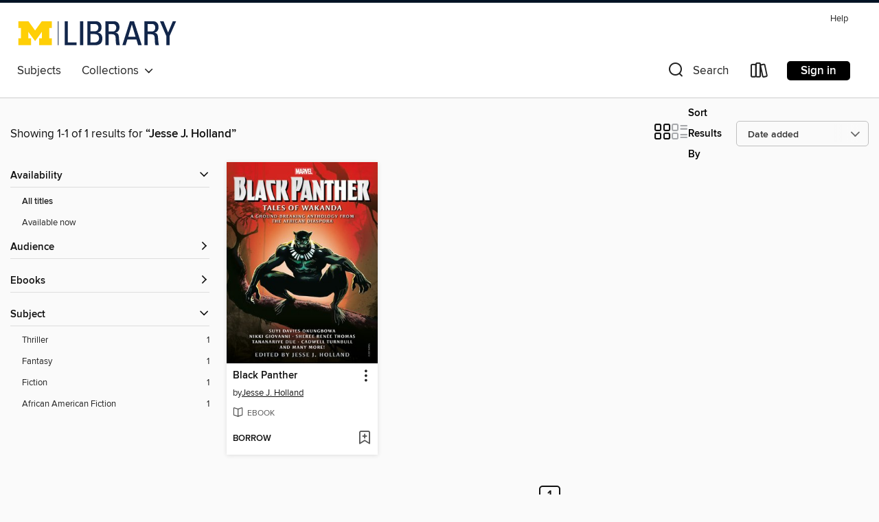

--- FILE ---
content_type: text/css; charset=utf-8
request_url: https://umich.overdrive.com/assets/v3/css/7e409a0e368f5c518646083e38833a40/colors.css?primary=%2300274c&primaryR=0&primaryG=39&primaryB=76&primaryFontColor=%23fff&secondary=%23001324&secondaryR=0&secondaryG=19&secondaryB=36&secondaryFontColor=%23fff&bannerIsSecondaryColor=false&defaultColor=%23222
body_size: 1577
content:
.primary-color{color:#00274c!important}.primary-fill{fill:#00274c!important}.primary-background{background-color:#00274c}.primary-font{color:#fff}.primary-font-highlight-box:before{content:'';position:absolute;display:block;top:0;bottom:0;left:0;right:0;background:#fff;opacity:.08}.primary-font-highlight-box:after{content:'';position:absolute;display:block;top:0;bottom:0;left:0;right:0;border:1px dashed #fff;opacity:.28}.secondary-font-highlight-box:before{content:'';position:absolute;display:block;top:0;bottom:0;left:0;right:0;background:#fff;opacity:.08}.secondary-font-highlight-box:after{content:'';position:absolute;display:block;top:0;bottom:0;left:0;right:0;border:1px dashed #fff;opacity:.28}.Hero .Hero-banner{background:#00274c!important}.Campaign{background:#00274c!important}.Campaign-title{color:#fff}.Campaign-monochrome-svg{fill:#fff}.Campaign-featuredTitle,.Campaign-featuredTitle:hover{color:#fff}.Campaign-author,.Campaign-author:hover{color:#fff}.Campaign-author:hover,.Campaign-learnMoreLink{color:#fff}.Campaign-description{color:#fff}.kindle-trouble-container .od-format-button{color:#fff!important}.button.place-a-hold.Button-holdButton{border:2px solid}.button.place-a-hold.Button-holdButton:hover{border:2px solid}.AccountPageMenu-tabListItem{border-color:#00274c!important}.primary-color-hover:hover{color:#00274c!important}.primary-color-focus:focus{color:#00274c!important}.secondary-color{color:#001324!important}.secondary-fill{fill:#001324!important}.secondary-color-hoverable{color:#001324}.secondary-color-hoverable:focus,.secondary-color-hoverable:hover{color:#000f1c}.secondary-background{background:#001324!important;color:#fff!important}.secondary-color-hover:hover{color:#001324!important}.secondary-background-hover:hover{background:#001324!important}.secondary-color-focus:focus{color:#001324!important}.secondary-border-color{border-color:#001324!important}.secondary-underline{color:#001324!important;text-decoration:underline}.button.outline[disabled],.button.outline[disabled]:focus,.button.outline[disabled]:hover{color:#666!important;border-color:#666;background:0 0}.spinner{border-bottom:4px solid rgba(255,255,255,.2);border-left:4px solid rgba(255,255,255,.2);border-right:4px solid rgba(255,255,255,.2);border-top:4px solid rgba(255,255,255,.8)}.MergedSite .Header,.nav-container{border-top:4px solid #001324;background-color:#fff}.notificationDotContainer{background-color:#fff}.BrowseFormats .BrowseFormats-link.is-active:after,.BrowseFormats .BrowseFormats-link:after{background-color:#00274c}.icon-account.expanded{color:#001324!important}.top-bar-section ul:not(.open) li:not(.has-form) a:not(.button):not(.close-advantage-tout){color:#222;background-color:#fff}.notification-bell-svg{fill:#222;stroke:#222}.top-bar-section ul li{color:#222;background:0 0}.top-bar-section ul li:hover{background:0 0}.top-bar-section ul .open li:not(.has-form) a:not(.button):not(.close-advantage-tout){color:#222;background-color:#fff}.content.f-dropdown div h2,.content.f-dropdown div li h2{color:#00274c}.title-details .loan-button-audiobook .accordion .accordion-navigation a.primary:focus{box-shadow:none;color:#fff}.title-details .loan-button-audiobook .accordion .accordion-navigation a.primary:hover{color:#fff}.top-bar.expanded .toggle-topbar.menu-icon{color:#001324}nav.top-bar{background-color:#fff}nav.top-bar li.search-icon i.expanded{color:#001324}.top-bar.expanded .toggle-topbar.browse a{color:#001324}ul#lending-period-options-mobile.f-dropdown li a:after,ul#lending-period-options-mobile.f-dropdown li a:hover,ul#lending-period-options.f-dropdown li a:after,ul#lending-period-options.f-dropdown li a:hover{color:#001324}ul.pagination li.current a:focus,ul.pagination li.current a:hover,ul.pagination li.current button:focus,ul.pagination li.current button:hover{background:#00274c}.Toaster-toast:not(.is-burnt),.sample-only-banner{background-color:#001324;color:#fff}.sample-only-banner__message h1,.sample-only-banner__message h2,.sample-only-banner__message h3,.sample-only-banner__message h4,.sample-only-banner__message h5,.sample-only-banner__message h6{color:#fff}.accordion-navigation .content a li:hover{color:#001324}.library-card-sign-up a:hover{color:#00274c}span.selected,span.selected:hover{border-color:#001324}.collection-link.primary-color-hover:hover span.selected{border-color:#00274c}.Autocompletions .Autocompletions-item.is-active{border-left:solid 2px #001324!important}[dir=rtl] .Autocompletions .Autocompletions-item.is-active{border-left:inherit!important;border-right:solid 2px #001324!important}.media-container.list-view ul li .title-container .title-contents .title-header-bar.available-title a{color:#fff;background:#001324}.Nav-searchIcon--desktop.is-selected{border-bottom:2px solid #001324}.Nav-collectionsDropLink.open .Nav-collectionsDropArrow{color:#001324!important}.MobileNav-roomLibraryName,.Nav-room-logo--desktop{color:#001324!important}.DesktopNavLinks .DesktopNavLinks-link{color:#222}.Nav-accountDropArrow{color:#222}.Nav-collectionsDropArrow{color:#222}.Nav-searchIcon--desktop{color:#222}.Nav-bookshelfIcon--desktop{color:#222}.Nav-advancedSearch{color:#222}.Nav-advancedSearch:hover{color:#222}.Nav-advancedSearch:focus{color:#222}.Nav-advancedSearchCaret{color:#222}.getACardPromoHeader p{color:#222}.MobileNav{background-color:#fff;color:#222}.MobileNav-bookshelfIcon{color:#222}.MobileNav-hamburgerIcon{color:#222}.MobileNav-submitSearch{color:#222}.MobileNav-advancedSearch{color:#000;background-color:#fff}.MobileNav-searchInput{background:0 0!important}.Nav .Nav-searchBar{border-bottom:1px solid #ccc}.MobileNav-roomLogo,.Nav-room-sub-logo--desktop{color:#666}a.Nav-backToMainCollection{color:#222}a.Nav-backToMainCollection:hover{color:#222}.Nav-topRightLink:not(:first-child){border-left:1px solid #cdccd1}[dir=rtl] .Nav-topRightLink:not(:first-child){border-left:inherit;border-right:1px solid #cdccd1}.search-bar input{background:#fff!important}.MobileNav-clearSearchIcon,.Nav-clearSearch{background:#555}p.advantage-tout-text{color:#222}p.advantage-tout-text:hover{color:#222}